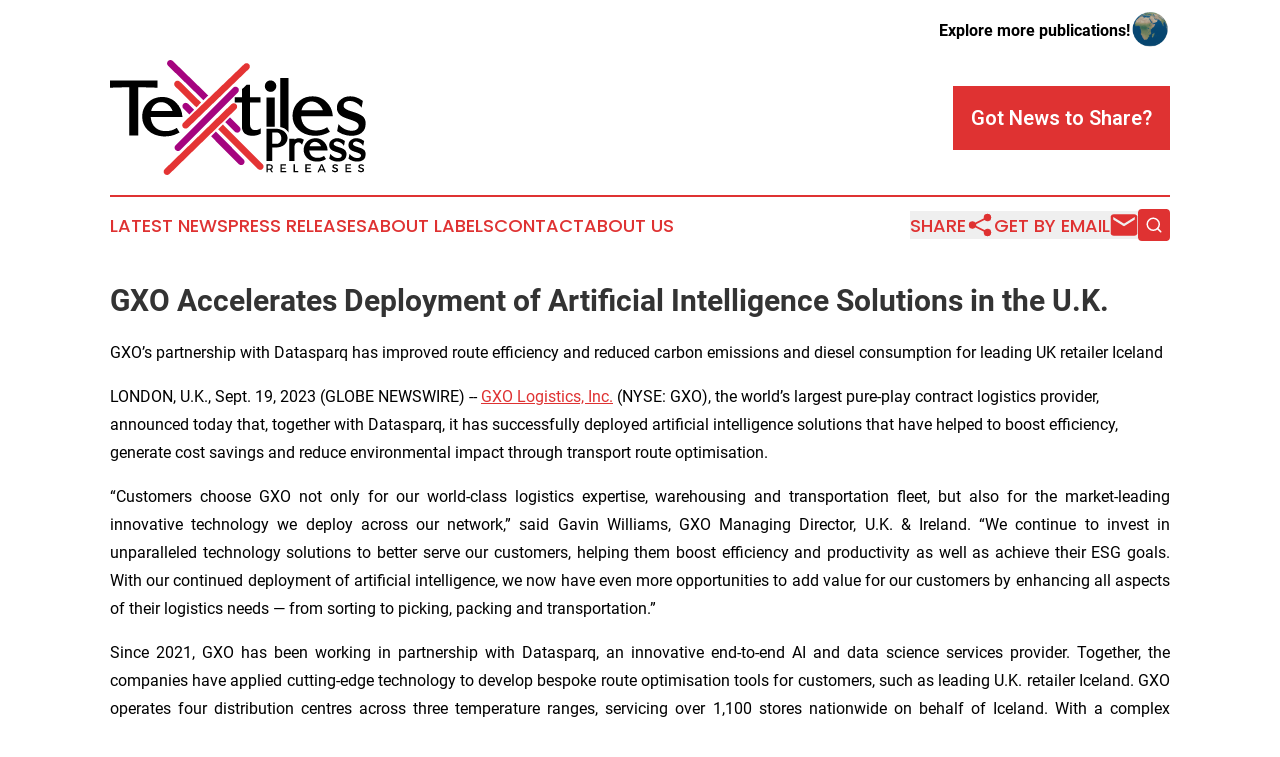

--- FILE ---
content_type: text/html;charset=utf-8
request_url: https://www.textilespressreleases.com/article/656370140-gxo-accelerates-deployment-of-artificial-intelligence-solutions-in-the-u-k
body_size: 9596
content:
<!DOCTYPE html>
<html lang="en">
<head>
  <title>GXO Accelerates Deployment of Artificial Intelligence Solutions in the U.K.  | Textiles Press Releases</title>
  <meta charset="utf-8">
  <meta name="viewport" content="width=device-width, initial-scale=1">
    <meta name="description" content="Textiles Press Releases is an online news publication focusing on industries in the World: Your best source on the textile industry news from the world">
    <link rel="icon" href="https://cdn.newsmatics.com/agp/sites/textilespressreleases-favicon-1.png" type="image/png">
  <meta name="csrf-token" content="ZXU9MbgjyMOMSpwf1QzcbR54u26GGsSqSb7PVD4IFf4=">
  <meta name="csrf-param" content="authenticity_token">
  <link href="/css/styles.min.css?v1d0b8e25eaccc1ca72b30a2f13195adabfa54991" rel="stylesheet" data-turbo-track="reload">
  <link rel="stylesheet" href="/plugins/vanilla-cookieconsent/cookieconsent.css?v1d0b8e25eaccc1ca72b30a2f13195adabfa54991">
  
<style type="text/css">
    :root {
        --color-primary-background: rgba(223, 50, 50, 0.5);
        --color-primary: #df3232;
        --color-secondary: #A5047F;
    }
</style>

  <script type="importmap">
    {
      "imports": {
          "adController": "/js/controllers/adController.js?v1d0b8e25eaccc1ca72b30a2f13195adabfa54991",
          "alertDialog": "/js/controllers/alertDialog.js?v1d0b8e25eaccc1ca72b30a2f13195adabfa54991",
          "articleListController": "/js/controllers/articleListController.js?v1d0b8e25eaccc1ca72b30a2f13195adabfa54991",
          "dialog": "/js/controllers/dialog.js?v1d0b8e25eaccc1ca72b30a2f13195adabfa54991",
          "flashMessage": "/js/controllers/flashMessage.js?v1d0b8e25eaccc1ca72b30a2f13195adabfa54991",
          "gptAdController": "/js/controllers/gptAdController.js?v1d0b8e25eaccc1ca72b30a2f13195adabfa54991",
          "hamburgerController": "/js/controllers/hamburgerController.js?v1d0b8e25eaccc1ca72b30a2f13195adabfa54991",
          "labelsDescription": "/js/controllers/labelsDescription.js?v1d0b8e25eaccc1ca72b30a2f13195adabfa54991",
          "searchController": "/js/controllers/searchController.js?v1d0b8e25eaccc1ca72b30a2f13195adabfa54991",
          "videoController": "/js/controllers/videoController.js?v1d0b8e25eaccc1ca72b30a2f13195adabfa54991",
          "navigationController": "/js/controllers/navigationController.js?v1d0b8e25eaccc1ca72b30a2f13195adabfa54991"          
      }
    }
  </script>
  <script>
      (function(w,d,s,l,i){w[l]=w[l]||[];w[l].push({'gtm.start':
      new Date().getTime(),event:'gtm.js'});var f=d.getElementsByTagName(s)[0],
      j=d.createElement(s),dl=l!='dataLayer'?'&l='+l:'';j.async=true;
      j.src='https://www.googletagmanager.com/gtm.js?id='+i+dl;
      f.parentNode.insertBefore(j,f);
      })(window,document,'script','dataLayer','GTM-KGCXW2X');
  </script>

  <script>
    window.dataLayer.push({
      'cookie_settings': 'delta'
    });
  </script>
</head>
<body class="df-5 is-subpage">
<noscript>
  <iframe src="https://www.googletagmanager.com/ns.html?id=GTM-KGCXW2X"
          height="0" width="0" style="display:none;visibility:hidden"></iframe>
</noscript>
<div class="layout">

  <!-- Top banner -->
  <div class="max-md:hidden w-full content universal-ribbon-inner flex justify-end items-center">
    <a href="https://www.affinitygrouppublishing.com/" target="_blank" class="brands">
      <span class="font-bold text-black">Explore more publications!</span>
      <div>
        <img src="/images/globe.png" height="40" width="40" class="icon-globe"/>
      </div>
    </a>
  </div>
  <header data-controller="hamburger">
  <div class="content">
    <div class="header-top">
      <div class="flex gap-2 masthead-container justify-between items-center">
        <div class="mr-4 logo-container">
          <a href="/">
              <img src="https://cdn.newsmatics.com/agp/sites/textilespressreleases-logo-1.svg" alt="Textiles Press Releases"
                class="max-md:!h-[60px] lg:!max-h-[115px]" height="459082"
                width="auto" />
          </a>
        </div>
        <button class="hamburger relative w-8 h-6">
          <span aria-hidden="true"
            class="block absolute h-[2px] w-9 bg-[--color-primary] transform transition duration-500 ease-in-out -translate-y-[15px]"></span>
          <span aria-hidden="true"
            class="block absolute h-[2px] w-7 bg-[--color-primary] transform transition duration-500 ease-in-out translate-x-[7px]"></span>
          <span aria-hidden="true"
            class="block absolute h-[2px] w-9 bg-[--color-primary] transform transition duration-500 ease-in-out translate-y-[15px]"></span>
        </button>
        <a href="/submit-news" class="max-md:hidden button button-upload-content button-primary w-fit">
          <span>Got News to Share?</span>
        </a>
      </div>
      <!--  Screen size line  -->
      <div class="absolute bottom-0 -ml-[20px] w-screen h-[1px] bg-[--color-primary] z-50 md:hidden">
      </div>
    </div>
    <!-- Navigation bar -->
    <div class="navigation is-hidden-on-mobile" id="main-navigation">
      <div class="w-full md:hidden">
        <div data-controller="search" class="relative w-full">
  <div data-search-target="form" class="relative active">
    <form data-action="submit->search#performSearch" class="search-form">
      <input type="text" name="query" placeholder="Search..." data-search-target="input" class="search-input md:hidden" />
      <button type="button" data-action="click->search#toggle" data-search-target="icon" class="button-search">
        <img height="18" width="18" src="/images/search.svg" />
      </button>
    </form>
  </div>
</div>

      </div>
      <nav class="navigation-part">
          <a href="/latest-news" class="nav-link">
            Latest News
          </a>
          <a href="/press-releases" class="nav-link">
            Press Releases
          </a>
          <a href="/about-labels" class="nav-link">
            About Labels
          </a>
          <a href="/contact" class="nav-link">
            Contact
          </a>
          <a href="/about" class="nav-link">
            About Us
          </a>
      </nav>
      <div class="w-full md:w-auto md:justify-end">
        <div data-controller="navigation" class="header-actions hidden">
  <button class="nav-link flex gap-1 items-center" onclick="window.ShareDialog.openDialog()">
    <span data-navigation-target="text">
      Share
    </span>
    <span class="icon-share"></span>
  </button>
  <button onclick="window.AlertDialog.openDialog()" class="nav-link nav-link-email flex items-center gap-1.5">
    <span data-navigation-target="text">
      Get by Email
    </span>
    <span class="icon-mail"></span>
  </button>
  <div class="max-md:hidden">
    <div data-controller="search" class="relative w-full">
  <div data-search-target="form" class="relative active">
    <form data-action="submit->search#performSearch" class="search-form">
      <input type="text" name="query" placeholder="Search..." data-search-target="input" class="search-input md:hidden" />
      <button type="button" data-action="click->search#toggle" data-search-target="icon" class="button-search">
        <img height="18" width="18" src="/images/search.svg" />
      </button>
    </form>
  </div>
</div>

  </div>
</div>

      </div>
      <a href="/submit-news" class="md:hidden uppercase button button-upload-content button-primary w-fit">
        <span>Got News to Share?</span>
      </a>
      <a href="https://www.affinitygrouppublishing.com/" target="_blank" class="nav-link-agp">
        Explore more publications!
        <img src="/images/globe.png" height="35" width="35" />
      </a>
    </div>
  </div>
</header>

  <div id="main-content" class="content">
    <div id="flash-message"></div>
    <h1>GXO Accelerates Deployment of Artificial Intelligence Solutions in the U.K. </h1>
<div class="press-release">
  <h2>GXO&#x2019;s partnership with Datasparq has improved route efficiency and reduced carbon emissions and diesel consumption for leading UK retailer Iceland</h2>
      <p align="left">LONDON, U.K., Sept.  19, 2023  (GLOBE NEWSWIRE) -- <a href="https://www.globenewswire.com/Tracker?data=w-zlPyBpnToHof354f5X80hRVvTisddq5LGTYJaaZ3E2D5o-BlsOtODF3uOqRLKB3CYVELjtY5nQuuiXOB_Auw==" rel="nofollow" target="_blank"><u>GXO Logistics, Inc.</u></a>&#xA0;(NYSE: GXO), the world&#x2019;s largest pure-play contract logistics provider, announced today that, together with Datasparq, it has successfully deployed artificial intelligence solutions that have helped to boost efficiency, generate cost savings and reduce environmental impact through transport route optimisation.<br></p>    <p align="justify">&#x201C;Customers choose GXO not only for our world-class logistics expertise, warehousing and transportation fleet, but also for the market-leading innovative technology we deploy across our network,&#x201D; said Gavin Williams, GXO Managing Director, U.K. &amp; Ireland. &#x201C;We continue to invest in unparalleled technology solutions to better serve our customers, helping them boost efficiency and productivity as well as achieve their ESG goals. With our continued deployment of artificial intelligence, we now have even more opportunities to add value for our customers by enhancing all aspects of their logistics needs &#x2014; from sorting to picking, packing and transportation.&#x201D;</p>    <p align="justify">Since 2021, GXO has been working in partnership with Datasparq, an innovative end-to-end AI and data science services provider. Together, the companies have applied cutting-edge technology to develop bespoke route optimisation tools for customers, such as leading U.K. retailer Iceland. GXO operates four distribution centres across three temperature ranges, servicing over 1,100 stores nationwide on behalf of Iceland. With a complex network covering over 50 million kilometers per annum, Iceland has significantly benefited from the application of AI. By improving route efficiency, the retailer has reduced the distance driven from one depot by over 900,000 kilometers per year, decreasing diesel consumption by over 25,000 liters and delivering over 720 tonnes of overall carbon emission savings to date. Further, GXO drivers can now focus on higher-value activities, improving productivity and job satisfaction.</p>    <p align="justify">Steve Pennington, Supply Chain Director, Iceland, said, &#x201C;Iceland was the first food retailer internationally to join the Climate Pledge, a commitment to be net-zero carbon by 2040. Minimizing road miles and reducing fuel consumption across our fleet, without sacrificing outstanding customer service, is a top priority for us as we work towards this goal. With the power of new technologies such as AI, and strong partnerships with GXO and Datasparq, we are one step closer to a more sustainable future.&#x201D;</p>    <p>GXO is also using AI to transform its warehousing operations, working with a number of suppliers, such as K&#xF6;rber&#x2019;s&#xA0;<a href="https://www.globenewswire.com/Tracker?data=1sRl0SUsIf6rfG-Xv82yNETZcaeXe5GO4on8aeWdxm2DndLLF2xzEw5NnVg3yW9ay--eQBRUPA_GJiIBnsO9zE-Zk4QX2kZEm1HR0GDbLX4_OKkPnt-Da2sJD1KLkdh5DQx6b42FYa06GTJc8TSl-Ae98L8Xbyt_pP3qJFhk7kg=" rel="nofollow" target="_blank">Operator Eye solution</a>. GXO is committed to deploying AI to improve automation efficiency, picking accuracy and processing time while supporting the safety and wellbeing of its colleagues.</p>    <p align="justify">GXO leads the industry in automation, generating roughly 30% of its revenue from automated solutions, versus the industry average of 8%. In the first quarter of 2023, GXO set a new record for operational tech deployment, increasing total tech and automated solutions by 64% year over year.</p>    <p align="justify"><strong>About GXO</strong></p>    <p align="justify">GXO Logistics, Inc. (NYSE: GXO) is the world&#x2019;s largest pure-play contract logistics provider and is benefiting from the rapid growth of ecommerce, automation and outsourcing. GXO is committed to providing a diverse, world-class workplace for more than 130,000 team members across more than 970 facilities totaling approximately 200 million square feet. The company partners with the world&#x2019;s leading blue-chip companies to solve complex logistics challenges with technologically advanced supply chain and ecommerce solutions, at scale and with speed. GXO corporate headquarters is in Greenwich, Connecticut, USA. Visit&#x202F;<a href="https://www.globenewswire.com/Tracker?data=t3B7O4zh0OuZh3ix_JN3kAIPn4kss2Mz10oPNs1zY_ZmrvRmqYP9s1y8tjwr1wgjN9ZaVAo1kAj_uQw5yuysFQ0UjQWy9J0d0iWUrv8gxgNBiOG10PqKp59zd8-QSxrieXSmE0ibnakDINj8rKMhK3nkaNiWm0NKPNDNbC759l4CRp22p98Dv5xGpPksn_n7" rel="nofollow" target="_blank"><u>GXO.com</u></a>&#x202F;for more information and connect with GXO on <a href="https://www.globenewswire.com/Tracker?data=[base64]" rel="nofollow" target="_blank"><u>LinkedIn</u></a>, <a href="https://www.globenewswire.com/Tracker?data=[base64]" rel="nofollow" target="_blank"><u>Twitter</u></a>, <a href="https://www.globenewswire.com/Tracker?data=[base64]" rel="nofollow" target="_blank"><u>Facebook</u></a>, <a href="https://www.globenewswire.com/Tracker?data=[base64]" rel="nofollow" target="_blank"><u>Instagram</u></a> and <a href="https://www.globenewswire.com/Tracker?data=[base64]" rel="nofollow" target="_blank"><u>YouTube</u></a>.&#xA0;</p>    <p align="justify"><strong>About </strong><strong>Iceland</strong><strong> Foods</strong></p>    <p align="justify">Iceland is recognised as the UK&#x2019;s leader in frozen food and operates over 950 stores across the country, together with a multi-award-winning online shopping service. It prides itself on being a convenient and friendly place to do the family&#x2019;s weekly shop, as well as meet everyone&#x2019;s daily top-up shopping needs for fresh, chilled, frozen food and groceries. For more than 20 years Iceland has also offered a unique, free home delivery service for in-store purchases.&#xA0;Iceland was voted the UK&#x2019;s favourite online grocery service at the Good Housekeeping Awards in 2021 and 2022. The retailer was also named the UK&#x2019;s Best Online Supermarket in a survey by consumer champion Which? In 2022.</p>    <p align="justify">Iceland has always been a responsible retailer, operating under its &#x2018;Doing it Right&#x2019; ethos. The supermarket is commitment to doing the right thing in its supply chain and in the way it treats its people and customers. Iceland is also committed to minimising its impact on the environment, and contributing to the communities where it operates by regenerating high streets, creating jobs, providing outstanding customer service and giving generous support to a range of good causes.</p>    <p align="justify"><strong>About </strong><strong>Datasparq</strong></p>    <p align="justify">Datasparq is a specialist AI &amp; data services company that partners with world-leading brands to design, build and run high-impact AI &amp; data solutions. Datasparq&#x2019;s data scientists, engineers and product practitioners solve complex business challenges such as route optimisation, risk prediction and dynamic pricing, to name a few. A certified Great Place to Work, Datasparq is committed to delivering a positive impact on people and the planet alongside profit. The company, headquartered in London, UK, serves clients globally. For more information, please visit <a href="https://www.globenewswire.com/Tracker?data=7lI28mRaXkz1JEVwmsOad74qbMuNl3706uGweIsF-ffj-C342E11D05FJPfXcA60GJ7LAWlNKakqI8VP82C3vi-1JHHYByYe7auveb-nARc=" rel="nofollow" target="_blank">https://www.datasparq.ai</a>.</p>    <p><strong>Media contacts</strong><br><br>Anne Lafourcade&#xA0;<br>+33 (0)6 75 22 52 90&#xA0;<br><a href="https://www.globenewswire.com/Tracker?data=sd7LzDfvt2_Z26fCmgEyi0FDbryx69amrqQLSHWiGoMCi4O756K0S8qZH3ibWDE4Up-w9dU3J4zAwyE9v7FS1GLfHnx_P5Nb5FzszglGQbI=" rel="nofollow" target="_blank">anne.lafourcade@gxo.com</a>&#xA0;</p>    <p>Nicky Hughes<br>+44 (0) 7977 757314<br><a href="https://www.globenewswire.com/Tracker?data=MHrlLA8xNd-eEZs3oXggaNsT0i3ZMa48Ze6Xg-03lUbBPx8Xvg2uJgEY8GU1GKV1HGzmEENQopcbi-iRd6UZjMWzPKbfUBc2SGYd2RGJwqE=" rel="nofollow" target="_blank">nicky.hughes@gxo.com</a></p>    <p>Matthew Schmidt&#xA0;<br>+1 203-307-2809&#xA0;<br><a href="https://www.globenewswire.com/Tracker?data=Kwo10J8qqikC-o_Vtegcns9tEvOquq_u3JD10fr3572WT_3w5D-idnOILVCfLHeO49_YrSujdcO6E6mSg2C6_lHe6KssUEl1-6BFuBTZSkw=" rel="nofollow" target="_blank">matt.schmidt@gxo.com</a> &#xA0;</p>    <p> </p> <img class="__GNW8366DE3E__IMG" src="https://www.globenewswire.com/newsroom/ti?nf=ODkyMzEwMSM1ODE2OTgxIzIyMTA1NTQ="> <br><img src="https://ml.globenewswire.com/media/ODQxZDU3NTAtNmY4MS00ZTViLWFjOTAtODEwNTliMjFjYjUwLTEyMjIxMDc=/tiny/GXO-Logistics.png" referrerpolicy="no-referrer-when-downgrade"><p><a href="https://www.globenewswire.com/NewsRoom/AttachmentNg/e96262b2-6464-4f84-910b-b57e53f2aacc" rel="nofollow"><img src="https://ml.globenewswire.com/media/e96262b2-6464-4f84-910b-b57e53f2aacc/small/gxo-logo-220x193mm-jpg.jpg" border="0" width="150" height="132" alt="Primary Logo"></a></p>
    <p>
  Legal Disclaimer:
</p>
<p>
  EIN Presswire provides this news content "as is" without warranty of any kind. We do not accept any responsibility or liability
  for the accuracy, content, images, videos, licenses, completeness, legality, or reliability of the information contained in this
  article. If you have any complaints or copyright issues related to this article, kindly contact the author above.
</p>
<img class="prtr" src="https://www.einpresswire.com/tracking/article.gif?t=5&a=Lt2aO-2S_0_-GuZu&i=zo3FS26weutfHJhT" alt="">
</div>

  </div>
</div>
<footer class="footer footer-with-line">
  <div class="content flex flex-col">
    <p class="footer-text text-sm mb-4 order-2 lg:order-1">© 1995-2026 Newsmatics Inc. dba Affinity Group Publishing &amp; Textiles Press Releases. All Rights Reserved.</p>
    <div class="footer-nav lg:mt-2 mb-[30px] lg:mb-0 flex gap-7 flex-wrap justify-center order-1 lg:order-2">
        <a href="/about" class="footer-link">About</a>
        <a href="/archive" class="footer-link">Press Release Archive</a>
        <a href="/submit-news" class="footer-link">Submit Press Release</a>
        <a href="/legal/terms" class="footer-link">Terms &amp; Conditions</a>
        <a href="/legal/dmca" class="footer-link">Copyright/DMCA Policy</a>
        <a href="/legal/privacy" class="footer-link">Privacy Policy</a>
        <a href="/contact" class="footer-link">Contact</a>
    </div>
  </div>
</footer>
<div data-controller="dialog" data-dialog-url-value="/" data-action="click->dialog#clickOutside">
  <dialog
    class="modal-shadow fixed backdrop:bg-black/20 z-40 text-left bg-white rounded-full w-[350px] h-[350px] overflow-visible"
    data-dialog-target="modal"
  >
    <div class="text-center h-full flex items-center justify-center">
      <button data-action="click->dialog#close" type="button" class="modal-share-close-button">
        ✖
      </button>
      <div>
        <div class="mb-4">
          <h3 class="font-bold text-[28px] mb-3">Share us</h3>
          <span class="text-[14px]">on your social networks:</span>
        </div>
        <div class="flex gap-6 justify-center text-center">
          <a href="https://www.facebook.com/sharer.php?u=https://www.textilespressreleases.com" class="flex flex-col items-center font-bold text-[#4a4a4a] text-sm" target="_blank">
            <span class="h-[55px] flex items-center">
              <img width="40px" src="/images/fb.png" alt="Facebook" class="mb-2">
            </span>
            <span class="text-[14px]">
              Facebook
            </span>
          </a>
          <a href="https://www.linkedin.com/sharing/share-offsite/?url=https://www.textilespressreleases.com" class="flex flex-col items-center font-bold text-[#4a4a4a] text-sm" target="_blank">
            <span class="h-[55px] flex items-center">
              <img width="40px" height="40px" src="/images/linkedin.png" alt="LinkedIn" class="mb-2">
            </span>
            <span class="text-[14px]">
            LinkedIn
            </span>
          </a>
        </div>
      </div>
    </div>
  </dialog>
</div>

<div data-controller="alert-dialog" data-action="click->alert-dialog#clickOutside">
  <dialog
    class="fixed backdrop:bg-black/20 modal-shadow z-40 text-left bg-white rounded-full w-full max-w-[450px] aspect-square overflow-visible"
    data-alert-dialog-target="modal">
    <div class="flex items-center text-center -mt-4 h-full flex-1 p-8 md:p-12">
      <button data-action="click->alert-dialog#close" type="button" class="modal-close-button">
        ✖
      </button>
      <div class="w-full" data-alert-dialog-target="subscribeForm">
        <img class="w-8 mx-auto mb-4" src="/images/agps.svg" alt="AGPs" />
        <p class="md:text-lg">Get the latest news on this topic.</p>
        <h3 class="dialog-title mt-4">SIGN UP FOR FREE TODAY</h3>
        <form data-action="submit->alert-dialog#submit" method="POST" action="/alerts">
  <input type="hidden" name="authenticity_token" value="ZXU9MbgjyMOMSpwf1QzcbR54u26GGsSqSb7PVD4IFf4=">

  <input data-alert-dialog-target="fullnameInput" type="text" name="fullname" id="fullname" autocomplete="off" tabindex="-1">
  <label>
    <input data-alert-dialog-target="emailInput" placeholder="Email address" name="email" type="email"
      value=""
      class="rounded-xs mb-2 block w-full bg-white px-4 py-2 text-gray-900 border-[1px] border-solid border-gray-600 focus:border-2 focus:border-gray-800 placeholder:text-gray-400"
      required>
  </label>
  <div class="text-red-400 text-sm" data-alert-dialog-target="errorMessage"></div>

  <input data-alert-dialog-target="timestampInput" type="hidden" name="timestamp" value="1768987193" autocomplete="off" tabindex="-1">

  <input type="submit" value="Sign Up"
    class="!rounded-[3px] w-full mt-2 mb-4 bg-primary px-5 py-2 leading-5 font-semibold text-white hover:color-primary/75 cursor-pointer">
</form>
<a data-action="click->alert-dialog#close" class="text-black underline hover:no-underline inline-block mb-4" href="#">No Thanks</a>
<p class="text-[15px] leading-[22px]">
  By signing to this email alert, you<br /> agree to our
  <a href="/legal/terms" class="underline text-primary hover:no-underline" target="_blank">Terms & Conditions</a>
</p>

      </div>
      <div data-alert-dialog-target="checkEmail" class="hidden">
        <img class="inline-block w-9" src="/images/envelope.svg" />
        <h3 class="dialog-title">Check Your Email</h3>
        <p class="text-lg mb-12">We sent a one-time activation link to <b data-alert-dialog-target="userEmail"></b>.
          Just click on the link to
          continue.</p>
        <p class="text-lg">If you don't see the email in your inbox, check your spam folder or <a
            class="underline text-primary hover:no-underline" data-action="click->alert-dialog#showForm" href="#">try
            again</a>
        </p>
      </div>

      <!-- activated -->
      <div data-alert-dialog-target="activated" class="hidden">
        <img class="w-8 mx-auto mb-4" src="/images/agps.svg" alt="AGPs" />
        <h3 class="dialog-title">SUCCESS</h3>
        <p class="text-lg">You have successfully confirmed your email and are subscribed to <b>
            Textiles Press Releases
          </b> daily
          news alert.</p>
      </div>
      <!-- alreadyActivated -->
      <div data-alert-dialog-target="alreadyActivated" class="hidden">
        <img class="w-8 mx-auto mb-4" src="/images/agps.svg" alt="AGPs" />
        <h3 class="dialog-title">Alert was already activated</h3>
        <p class="text-lg">It looks like you have already confirmed and are receiving the <b>
            Textiles Press Releases
          </b> daily news
          alert.</p>
      </div>
      <!-- activateErrorMessage -->
      <div data-alert-dialog-target="activateErrorMessage" class="hidden">
        <img class="w-8 mx-auto mb-4" src="/images/agps.svg" alt="AGPs" />
        <h3 class="dialog-title">Oops!</h3>
        <p class="text-lg mb-4">It looks like something went wrong. Please try again.</p>
        <form data-action="submit->alert-dialog#submit" method="POST" action="/alerts">
  <input type="hidden" name="authenticity_token" value="ZXU9MbgjyMOMSpwf1QzcbR54u26GGsSqSb7PVD4IFf4=">

  <input data-alert-dialog-target="fullnameInput" type="text" name="fullname" id="fullname" autocomplete="off" tabindex="-1">
  <label>
    <input data-alert-dialog-target="emailInput" placeholder="Email address" name="email" type="email"
      value=""
      class="rounded-xs mb-2 block w-full bg-white px-4 py-2 text-gray-900 border-[1px] border-solid border-gray-600 focus:border-2 focus:border-gray-800 placeholder:text-gray-400"
      required>
  </label>
  <div class="text-red-400 text-sm" data-alert-dialog-target="errorMessage"></div>

  <input data-alert-dialog-target="timestampInput" type="hidden" name="timestamp" value="1768987193" autocomplete="off" tabindex="-1">

  <input type="submit" value="Sign Up"
    class="!rounded-[3px] w-full mt-2 mb-4 bg-primary px-5 py-2 leading-5 font-semibold text-white hover:color-primary/75 cursor-pointer">
</form>
<a data-action="click->alert-dialog#close" class="text-black underline hover:no-underline inline-block mb-4" href="#">No Thanks</a>
<p class="text-[15px] leading-[22px]">
  By signing to this email alert, you<br /> agree to our
  <a href="/legal/terms" class="underline text-primary hover:no-underline" target="_blank">Terms & Conditions</a>
</p>

      </div>

      <!-- deactivated -->
      <div data-alert-dialog-target="deactivated" class="hidden">
        <img class="w-8 mx-auto mb-4" src="/images/agps.svg" alt="AGPs" />
        <h3 class="dialog-title">You are Unsubscribed!</h3>
        <p class="text-lg">You are no longer receiving the <b>
            Textiles Press Releases
          </b>daily news alert.</p>
      </div>
      <!-- alreadyDeactivated -->
      <div data-alert-dialog-target="alreadyDeactivated" class="hidden">
        <img class="w-8 mx-auto mb-4" src="/images/agps.svg" alt="AGPs" />
        <h3 class="dialog-title">You have already unsubscribed!</h3>
        <p class="text-lg">You are no longer receiving the <b>
            Textiles Press Releases
          </b> daily news alert.</p>
      </div>
      <!-- deactivateErrorMessage -->
      <div data-alert-dialog-target="deactivateErrorMessage" class="hidden">
        <img class="w-8 mx-auto mb-4" src="/images/agps.svg" alt="AGPs" />
        <h3 class="dialog-title">Oops!</h3>
        <p class="text-lg">Try clicking the Unsubscribe link in the email again and if it still doesn't work, <a
            href="/contact">contact us</a></p>
      </div>
    </div>
  </dialog>
</div>

<script src="/plugins/vanilla-cookieconsent/cookieconsent.umd.js?v1d0b8e25eaccc1ca72b30a2f13195adabfa54991"></script>
  <script src="/js/cookieconsent.js?v1d0b8e25eaccc1ca72b30a2f13195adabfa54991"></script>

<script type="module" src="/js/app.js?v1d0b8e25eaccc1ca72b30a2f13195adabfa54991"></script>
</body>
</html>
